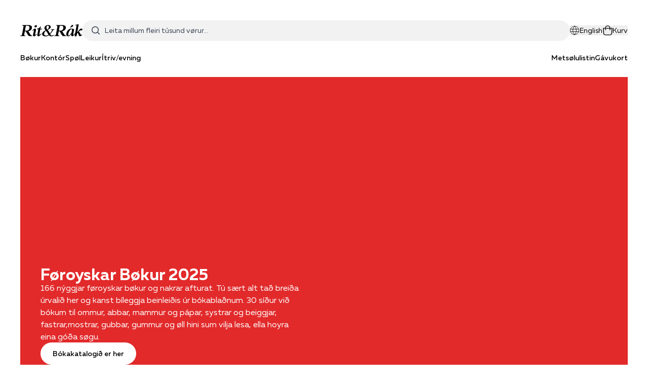

--- FILE ---
content_type: text/css
request_url: https://www.ritograk.fo/build/assets/MainLayout-SXaaBhGK.css
body_size: -315
content:
.v-lazy-image[data-v-82b92a84]{mix-blend-mode:multiply;opacity:0;transition:opacity 1.5s}.v-lazy-image-loaded[data-v-82b92a84]{opacity:1;filter:blur(0)}.scrolled[data-v-6433e68f]{box-shadow:#0000001a 0 0 24px}


--- FILE ---
content_type: application/javascript; charset=utf-8
request_url: https://www.ritograk.fo/build/assets/useHelper-DzXj_ksz.js
body_size: -180
content:
function s(){const t="da-DA",n="DKK",e="currency";function o(r=2){return new Intl.NumberFormat(t,{style:e,currency:n,maximumFractionDigits:r})}function c(r,u){return o(u).format(r)}return{formatPrice:c}}export{s as u};


--- FILE ---
content_type: application/javascript; charset=utf-8
request_url: https://www.ritograk.fo/build/assets/v-lazy-image-CCaEr-Sp.js
body_size: 322
content:
import{r as p,A as g,j as i,K as O,X as P,Q as l}from"./app-BBNFscVV.js";var _=Object.defineProperty,b=Object.defineProperties,m=Object.getOwnPropertyDescriptors,d=Object.getOwnPropertySymbols,y=Object.prototype.hasOwnProperty,w=Object.prototype.propertyIsEnumerable,u=(e,r,t)=>r in e?_(e,r,{enumerable:!0,configurable:!0,writable:!0,value:t}):e[r]=t,I=(e,r)=>{for(var t in r||(r={}))y.call(r,t)&&u(e,t,r[t]);if(d)for(var t of d(r))w.call(r,t)&&u(e,t,r[t]);return e},h=(e,r)=>b(e,m(r)),E={props:{src:{type:String,required:!0},srcPlaceholder:{type:String,default:"[data-uri]"},srcset:{type:String},intersectionOptions:{type:Object,default:()=>({})},usePicture:{type:Boolean,default:!1}},inheritAttrs:!1,setup(e,{attrs:r,slots:t,emit:n}){const o=p(null),s=g({observer:null,intersected:!1,loaded:!1}),A=i(()=>s.intersected&&e.src?e.src:e.srcPlaceholder),f=i(()=>s.intersected&&e.srcset?e.srcset:!1),c=()=>{o.value&&o.value.getAttribute("src")!==e.srcPlaceholder&&(s.loaded=!0,n("load",o.value))},v=()=>n("error",o.value);return O(()=>{"IntersectionObserver"in window&&(s.observer=new IntersectionObserver(a=>{a[0].isIntersecting&&(s.intersected=!0,s.observer.disconnect(),n("intersect"))},e.intersectionOptions),s.observer.observe(o.value))}),P(()=>{"IntersectionObserver"in window&&s.observer&&s.observer.disconnect()}),()=>{const a=l("img",h(I({ref:o,src:A.value,srcset:f.value||null},r),{class:[r.class,"v-lazy-image",{"v-lazy-image-loaded":s.loaded}],onLoad:c,onError:v}));return e.usePicture?l("picture",{ref:o,onLoad:c},s.intersected?[t.default,a]:[a]):a}}};export{E as i};


--- FILE ---
content_type: application/javascript; charset=utf-8
request_url: https://www.ritograk.fo/build/assets/Page-FCnnSd_i.js
body_size: 2615
content:
import{P as B,o as n,c as b,w as p,B as M,n as x,R as O,u as C,d as k,h as a,e,t as l,F as f,p as v,a as u,f as $,j as h,W as j,i as m,b as z}from"./app-BBNFscVV.js";import{A as S}from"./AppImage-gjV5cV_5.js";import{_ as w}from"./BannerProductSwiper.vue_vue_type_style_index_0_lang-BmsGzHcD.js";import{_ as F}from"./MainLayout.vue_vue_type_script_setup_true_lang-CBAYoSbM.js";import"./v-lazy-image-CCaEr-Sp.js";import"./_plugin-vue_export-helper-DlAUqK2U.js";import"./BannerProductSwiperItem.vue_vue_type_script_setup_true_lang-DQmNTdDw.js";import"./useHelper-DzXj_ksz.js";import"./AppCreditCardImages.vue_vue_type_script_setup_true_lang-DqkpEkZU.js";import"./AppLogo-45iFMGTF.js";import"./index-C6UqbAVR.js";import"./useState-BsKW8cxh.js";import"./render-DJeHtMdp.js";import"./transition-BuFghoTQ.js";import"./description-C5bU4S-X.js";import"./XMarkIcon-CZ9C2lSo.js";import"./AppIcon.vue_vue_type_script_setup_true_lang-CqdhFBey.js";import"./MagnifyingGlassIcon-BryENmvB.js";const g={__name:"EnhancedLink",props:{href:String,target:String,class:String},setup(t){const s=t,o=s.href&&s.href.startsWith("http")?"a":B;return(c,i)=>(n(),b(O(C(o)),{href:s.href,class:x(s.class),target:t.target},{default:p(()=>[M(c.$slots,"default")]),_:3},8,["href","class","target"]))}},L={class:"container"},N={class:"m-10 text-center"},R={class:"text-gray-600"},D={class:"flex flex-col items-center gap-6 p-8 text-center"},E={class:"hidden flex-wrap items-center justify-center gap-2 md:flex"},A={class:"text-sm"},H=k({__name:"BannerColumnSection",props:{data:{}},setup(t){const s="/storage/content/medium/";return(o,c)=>(n(),a("div",L,[e("div",N,[e("h2",null,l(o.data.title),1),e("p",R,l(o.data.subtitle),1)]),e("div",{class:x(["grid grid-cols-1 gap-5 md:grid-cols-1",o.data.banner.length===2?"md:grid-cols-2":"md:grid-cols-3"])},[(n(!0),a(f,null,v(o.data.banner,i=>(n(),a("div",{class:"bg-blue-300",key:i.title},[e("div",null,[u(S,{class:"w-full",src:s+i.image,alt:i.title},null,8,["src","alt"])]),e("div",D,[e("div",E,[(n(!0),a(f,null,v(i.tags,_=>(n(),a("p",{key:_,class:"rounded-full border border-black px-3 py-1 text-xs uppercase"},l(_),1))),128))]),e("h3",null,l(i.title),1),e("p",A,l(i.text),1),u(g,{class:"btn",href:i.button_link},{default:p(()=>[$(l(i.button_text),1)]),_:2},1032,["href"])])]))),128))],2)]))}}),V=Object.freeze(Object.defineProperty({__proto__:null,default:H},Symbol.toStringTag,{value:"Module"})),I={class:"container py-5"},U={class:"md:w-1/2"},W={class:"aspect-w-4 aspect-h-4 block sm:hidden"},q={class:"flex flex-col px-4 pb-8 pt-6 md:w-1/2 md:px-10 md:pt-10"},G={class:"mt-auto flex flex-col gap-8"},J={class:"hidden flex-wrap items-center gap-3 md:flex"},K={class:"md:text-[2rem]"},Q={class:"text-md"},X=k({__name:"BannerFullSection",props:{data:{}},setup(t){const s="/storage/content/normal/",o=t,c=h(()=>({backgroundColor:o.data.style.value,color:o.data.style.key==="Prussian Blue"||o.data.style.key==="Red"?"white":"black",dark:o.data.style.key==="Prussian Blue"||o.data.style.key==="Red"})),i=h(()=>o.data.image_position==="right"?"md:flex-row-reverse":"md:flex-row"),_=h(()=>({borderColor:c.value.color})),d=h(()=>c.value.dark?"btn-secondary":"btn");return(r,y)=>(n(),a("div",I,[e("div",{class:x(["flex flex-col bg-neutral-300",i.value]),style:j(c.value)},[e("div",U,[u(g,{href:r.data.button_link},{default:p(()=>[u(S,{src:`${s}${r.data.image}`,class:"hidden object-cover sm:block sm:h-full sm:w-full"},null,8,["src"]),e("div",W,[u(S,{src:`${s}${r.data.image}`,class:"h-full w-full object-cover"},null,8,["src"])])]),_:1},8,["href"])]),e("div",q,[e("div",G,[e("div",J,[(n(!0),a(f,null,v(r.data.tags,(T,P)=>(n(),a("p",{style:j(_.value),class:"border-black_ rounded-full border px-3 py-1 text-xs uppercase",key:P},l(T),5))),128))]),e("h3",K,[u(g,{href:r.data.button_link},{default:p(()=>[$(l(r.data.title),1)]),_:1},8,["href"])]),e("p",Q,l(r.data.text),1),e("div",null,[u(g,{href:r.data.button_link,class:x(d.value)},{default:p(()=>[$(l(r.data.button_text),1)]),_:1},8,["href","class"])])])])],6)]))}}),Y=Object.freeze(Object.defineProperty({__proto__:null,default:X},Symbol.toStringTag,{value:"Module"})),Z={class:"container py-10"},tt={class:"flex"},et={class:"relative hidden bg-black/5 lg:block lg:w-1/2"},ot={class:"flex flex-col gap-2 px-10 py-5 text-center"},nt={class:"text-4xl"},st={class:"font-muller text-xl"},at={class:"relative h-96 w-full overflow-hidden"},lt=["src"],ct={class:"bg-banner flex w-full flex-col px-4 pb-8 pt-6 text-white md:px-10 md:pt-10 lg:w-1/2"},rt={class:"flex w-full flex-col gap-2 p-10 text-white lg:hidden"},it={class:"text-4xl"},dt={class:"text-xl font-muller"},ut={class:"pl-10 text-xl"},_t={class:"pr-2 font-semibold"},pt=k({__name:"BestSellers",props:{data:{}},setup(t){const s=t,o=h(()=>{const c=new Date(s.data.date);return new Intl.DateTimeFormat("fo-FO",{day:"numeric",month:"long",year:"numeric"}).format(c)});return(c,i)=>(n(),a(f,null,[e("div",Z,[e("div",tt,[e("div",et,[e("div",ot,[e("h2",nt,l(c.data.title),1),e("p",st,l(c.data.subtitle),1),e("p",null,l(o.value),1)]),e("div",at,[e("img",{class:"absolute inset-0 h-full w-full object-contain pb-10",src:c.data.items[0].image_url,alt:""},null,8,lt)])]),e("div",ct,[e("div",rt,[e("h2",it,l(c.data.title),1),e("p",dt,l(c.data.subtitle),1),e("p",null,l(o.value),1)]),e("ul",ut,[(n(!0),a(f,null,v(c.data.items,(_,d)=>(n(),a("li",{key:_.id,class:"py-2"},[u(g,{class:"hover:text-gray-200",href:"/product/"+_.slug},{default:p(()=>[e("span",_t,l(d+1)+".",1),$(" "+l(_.name),1)]),_:2},1032,["href"])]))),128))])])])]),u(w,{products:c.data.items},null,8,["products"])],64))}}),mt=Object.freeze(Object.defineProperty({__proto__:null,default:pt},Symbol.toStringTag,{value:"Module"})),ft={__name:"CategorySection",props:{data:Object},setup(t){return(s,o)=>(n(),b(w,{title:t.data.title,text:t.data.subtitle,products:t.data.items},null,8,["title","text","products"]))}},bt=Object.freeze(Object.defineProperty({__proto__:null,default:ft},Symbol.toStringTag,{value:"Module"})),ht={class:"container"},gt=["innerHTML"],vt={__name:"CodeSection",props:{data:Object},setup(t){return(s,o)=>(n(),a("div",ht,[e("div",{innerHTML:t.data.code},null,8,gt)]))}},yt=Object.freeze(Object.defineProperty({__proto__:null,default:vt},Symbol.toStringTag,{value:"Module"})),xt={__name:"NotFoundSection",props:{data:Object},setup(t){return(s,o)=>(n(),a("div",null,[e("pre",null,l(t.data),1)]))}},$t=Object.freeze(Object.defineProperty({__proto__:null,default:xt},Symbol.toStringTag,{value:"Module"})),St={__name:"ProductSection",props:{data:Object},setup(t){return(s,o)=>(n(),b(w,{title:t.data.title,text:t.data.subtitle,products:t.data.items},null,8,["title","text","products"]))}},kt=Object.freeze(Object.defineProperty({__proto__:null,default:St},Symbol.toStringTag,{value:"Module"})),wt=["innerHTML"],jt={__name:"RichEditor",props:{data:String},setup(t){const s=t;return(o,c)=>(n(),a("div",{class:"container text-md wysiwyg-wrap",innerHTML:s.data.content},null,8,wt))}},Ot=Object.freeze(Object.defineProperty({__proto__:null,default:jt},Symbol.toStringTag,{value:"Module"})),Ct={class:"container"},Tt={class:"p-4 text-center"},Pt={key:0,class:"text-gray-600 text-lg pt-4"},Bt={__name:"TitleSection",props:{data:Object},setup(t){return(s,o)=>(n(),a("div",Ct,[e("div",Tt,[e("h2",null,l(t.data.title),1),t.data.subtitle?(n(),a("p",Pt,l(t.data.subtitle),1)):m("",!0)])]))}},Mt=Object.freeze(Object.defineProperty({__proto__:null,default:Bt},Symbol.toStringTag,{value:"Module"})),zt={class:"relative"},Ft={__name:"Renderer",props:{sections:Array},setup(t){const s=Object.assign({"./blocks/BannerColumnSection.vue":V,"./blocks/BannerFullSection.vue":Y,"./blocks/BestSellers.vue":mt,"./blocks/CategorySection.vue":bt,"./blocks/CodeSection.vue":yt,"./blocks/NotFoundSection.vue":$t,"./blocks/ProductSection.vue":kt,"./blocks/RichEditor.vue":Ot,"./blocks/TitleSection.vue":Mt}),o=d=>s[`./blocks/${d}.vue`].default,c=d=>d.toLowerCase().replace(/(_\w)/g,r=>r.toUpperCase().substr(1)),i=d=>d.charAt(0).toUpperCase()+d.slice(1),_=d=>{const r=i(c(d));try{return o(r)}catch{return console.error(`Component ${r} not found`),o("NotFoundSection")}};return(d,r)=>(n(!0),a(f,null,v(t.sections,y=>(n(),a("div",zt,[(n(),b(O(_(y.type)),{data:y.data},null,8,["data"]))]))),256))}},Lt=["content"],Nt=["content"],Rt=["content"],Dt=["content"],Et=["content"],At=["content"],Ht=["content"],Vt={__name:"SEO",props:{title:String,seo:[Object,String]},setup(t){return(s,o)=>(n(),b(C(z),null,{default:p(()=>[e("title",null,l(t.title),1),t.seo.description?(n(),a("meta",{key:0,name:"description",content:t.seo.description},null,8,Lt)):m("",!0),e("meta",{property:"og:title",content:t.title},null,8,Nt),t.seo.description?(n(),a("meta",{key:1,property:"og:description",content:t.seo.description},null,8,Rt)):m("",!0),t.seo.image?(n(),a("meta",{key:2,property:"og:image",content:s.asset(t.seo.image)},null,8,Dt)):m("",!0),t.seo.image?(n(),a("meta",{key:3,name:"twitter:image",content:s.asset(t.seo.image)},null,8,Et)):m("",!0),o[0]||(o[0]=e("meta",{name:"twitter:card",content:"summary_large_image"},null,-1)),e("meta",{name:"twitter:title",content:t.title},null,8,At),t.seo.description?(n(),a("meta",{key:4,name:"twitter:description",content:t.seo.description},null,8,Ht)):m("",!0)]),_:1}))}},ce={__name:"Page",props:{page:Object},setup(t){return(s,o)=>(n(),b(F,null,{default:p(()=>[u(Vt,{title:t.page.title,seo:t.page.seo},null,8,["title","seo"]),u(Ft,{sections:t.page.content},null,8,["sections"])]),_:1}))}};export{ce as default};
